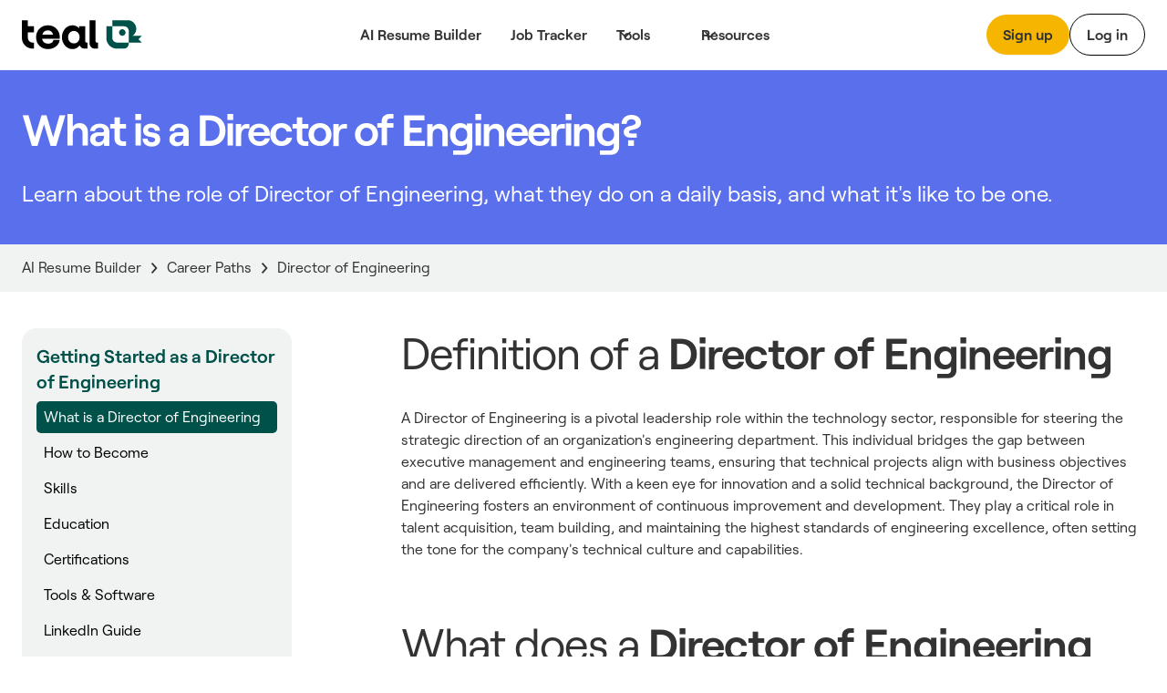

--- FILE ---
content_type: text/html
request_url: https://www.tealhq.com/career-paths/director-of-engineering
body_size: 22024
content:
<!DOCTYPE html><!-- Last Published: Mon Jan 19 2026 22:17:14 GMT+0000 (Coordinated Universal Time) --><html data-wf-domain="www.tealhq.com" data-wf-page="6568aaecf4a63f3146da50d4" data-wf-site="62775a91cc3db44c787149de" lang="en" data-wf-collection="6568aaecf4a63f3146da50c0" data-wf-item-slug="director-of-engineering"><head><meta charset="utf-8"/><title>What is a Director of Engineering? Explore the Director of Engineering Career Path in 2025</title><meta content="Learn what Director of Engineerings do on a day to day basis, how Director of Engineering responsibilities change at different career levels, what it&#x27;s like to be a Director of Engineering in 2025, and more details about this career." name="description"/><meta content="What is a Director of Engineering? Explore the Director of Engineering Career Path in 2025" property="og:title"/><meta content="Learn what Director of Engineerings do on a day to day basis, how Director of Engineering responsibilities change at different career levels, what it&#x27;s like to be a Director of Engineering in 2025, and more details about this career." property="og:description"/><meta content="What is a Director of Engineering? Explore the Director of Engineering Career Path in 2025" property="twitter:title"/><meta content="Learn what Director of Engineerings do on a day to day basis, how Director of Engineering responsibilities change at different career levels, what it&#x27;s like to be a Director of Engineering in 2025, and more details about this career." property="twitter:description"/><meta property="og:type" content="website"/><meta content="summary_large_image" name="twitter:card"/><meta content="width=device-width, initial-scale=1" name="viewport"/><link href="https://cdn.prod.website-files.com/62775a91cc3db44c787149de/css/thq-2bc57a.shared.14d4a30db.min.css" rel="stylesheet" type="text/css" integrity="sha384-FNSjDbPV+oOK7HKkSVi2qImb6pAsjRbuCaN0qHtqlsqdOKiKGgwEZ6imqGJbgx8C" crossorigin="anonymous"/><script type="text/javascript">!function(o,c){var n=c.documentElement,t=" w-mod-";n.className+=t+"js",("ontouchstart"in o||o.DocumentTouch&&c instanceof DocumentTouch)&&(n.className+=t+"touch")}(window,document);</script><link href="https://cdn.prod.website-files.com/62775a91cc3db44c787149de/62974e314b5eb9517ab13691_favicon.png" rel="shortcut icon" type="image/x-icon"/><link href="https://cdn.prod.website-files.com/62775a91cc3db44c787149de/64b5bdf99a666bb0da0b1908_teal_webclip.png" rel="apple-touch-icon"/><!-- WEBFLOW CUSTOM HEAD CODE START -->

<!-- Existing Google Tag Manager loader script (DO NOT DELETE) -->
<script>(function(w,d,s,l,i){w[l]=w[l]||[];w[l].push({'gtm.start':
    new Date().getTime(),event:'gtm.js'});var f=d.getElementsByTagName(s)[0],
    j=d.createElement(s),dl=l!='dataLayer'?'&l='+l:'';j.async=true;j.src=
    'https://www.googletagmanager.com/gtm.js?id='+i+dl;f.parentNode.insertBefore(j,f);
    })(window,document,'script','dataLayer','GTM-MKVKQS9');</script>
    <!-- End Google Tag Manager -->
    
    <!-- [Keep all your existing CSS styles - no changes needed] -->
    <style>
     .cms-button a:hover {
        background: transparent !important;
        color: #000 !important;
    }
    /* ... rest of your CSS ... */
    </style>
    
    <!-- Amplitude Browser SDK 2.0 with Proper Configuration -->
    <script src="https://cdn.amplitude.com/script/ad3ec3c5c3953686fe374308e2e68fe7.js"></script>
    <script>
    window.amplitude.init('ad3ec3c5c3953686fe374308e2e68fe7', {
      // Explicit autocapture configuration
      autocapture: {
        attribution: true,        // UTM tracking
        pageViews: true,          // Page view events
        sessions: true,           // Session tracking
        formInteractions: true,   // Form tracking
        fileDownloads: true,      // Download tracking
        elementInteractions: true // Disable element click tracking (you have custom)
      },
      
      // Enable remote configuration for Session Replay control
      sessionReplaySampleRate: 0,
      fetchRemoteConfig: true,
    });
    </script>
    
    <!-- Amplitude Web Experimentation (if needed) -->
    <script type="text/javascript" src="https://cdn.amplitude.com/script/ad3ec3c5c3953686fe374308e2e68fe7.experiment.js"></script>
    
    <!-- PREVIOUS PAGE TRACKING -->
    <script>
    (function() {
        var pageHistory = sessionStorage.getItem('page_history') || '';
        var currentPage = window.location.pathname;
        
        var pages = pageHistory.split('|').filter(function(p) { return p; });
        var previousPage = pages.length > 0 ? pages[pages.length - 1] : 'direct';
        
        window.previousPage = previousPage;
        
        var pageArray = pageHistory.split('|').filter(function(p) { return p; });
        pageArray.push(currentPage);
        if (pageArray.length > 5) pageArray = pageArray.slice(-5);
        sessionStorage.setItem('page_history', pageArray.join('|'));
    })();
    </script>
    
    <!-- Browser Type Identification -->
    <script src="https://cdnjs.cloudflare.com/ajax/libs/UAParser.js/1.0.37/ua-parser.min.js"></script>
    <script>
    document.addEventListener("DOMContentLoaded", function () {
        // Initialize UAParser
        var parser = new UAParser();
        var r = parser.getResult();
    
        // Get the user system details
        window.system = {
            browser: r.browser.name || "Unknown",
            browserVersion: r.browser.version || "Unknown",
            os: r.os.name || "Unknown",
            osVersion: r.os.version || "Unknown",
            deviceVendor: r.device.vendor || "Unknown",
            deviceType: r.device.type || "Unknown",
            deviceModel: r.device.model || "Unknown",
        };
    
        // Send to Amplitude as user properties
        var identify = new amplitude.Identify()
            .set('device_type', window.system.deviceType)
            .set('device_vendor', window.system.deviceVendor)
            .set('device_model', window.system.deviceModel)
            .set('browser', window.system.browser)
            .set('browser_version', window.system.browserVersion)
            .set('os', window.system.os)
            .set('os_version', window.system.osVersion)
            .setOnce('first_landing', window.location.pathname); // Consolidated here
        
        amplitude.identify(identify);
        
        // Track page:shown with all properties
        var eventProperties = {
            'page': "website" + window.location.pathname,
            'Full Url': window.location.href,
            'previous_page': window.previousPage || 'direct',
            system: {
                browserSize: {
                    width: window.innerWidth,
                    height: window.innerHeight,
                },
                screenSize: {
                    width: window.screen.width,
                    height: window.screen.height,
                },
            },
        };
        amplitude.track('page:shown', eventProperties);
    });
    </script>
    
    <!-- Conceptual Analytics v1 -->
    <script>
    (function(w,d,s,o,f){w['ConceptualAnalytics']=o;w[o]=w[o]||function(){
    (w[o].q=w[o].q||[]).push(arguments)};w[o].l=1*new Date();
    var js=d.createElement(s),fjs=d.getElementsByTagName(s)[0];
    js.async=1;js.src=f;fjs.parentNode.insertBefore(js,fjs);
    }(window,document,'script','ca','https://o3wtzy.tealhq.com/analytics/loader-v1.js?key=64b6c1a3a9919c8c5cb579c091611b3ef0282e974cdd278e5ed7fd9fa3f721d8'));
    </script>
    
    <!-- WEBFLOW CUSTOM HEAD CODE END --><link rel="canonical" href="https://www.tealhq.com/career-paths/director-of-engineering">
</head><body><div data-w-id="a13ce6ee-ae2f-565a-431b-7fc261fc276d" data-animation="default" data-collapse="medium" data-duration="400" data-easing="ease" data-easing2="ease" role="banner" class="megamenu-navbar_component w-nav"><div class="w-embed"><style>
.balance, [balance] {text-wrap:balance;}
[pretty] {text-wrap:pretty;}
</style></div><div role="banner" class="navbar-megamenu_container"><a href="/" class="teal-navbar_logo-link w-nav-brand"><div class="uui-logo_component"><img src="https://cdn.prod.website-files.com/62775a91cc3db44c787149de/62775d8abf9f57629c567a0a_Group%201148.svg" loading="lazy" alt="Teal" class="uui-logo_logotype"/></div></a><nav role="navigation" class="n-navbar-megamenu_menu w-nav-menu"><div class="uui-navbar_menu-right"><div class="navbar-megamenu_button-wrapper"><a href="https://app.tealhq.com/sign-in" class="button-secondary-gray show-tablet w-inline-block"><div>Log in</div></a><a href="https://app.tealhq.com/sign-up" class="navbar-megamenu-button hide-on-mobile w-inline-block"><div>Sign up</div></a><a href="https://app.tealhq.com/sign-in" class="navbar-button-secondary hide-tablet w-inline-block"><div>Log in</div></a></div></div><div role="navigation" class="navbar-megamenu_menu-left"><a href="/tools/resume-builder" class="navbar-link-megamenu w-nav-link">AI Resume Builder</a><a href="/tools/job-tracker" class="navbar-link-megamenu w-nav-link">Job Tracker</a><div data-hover="true" data-delay="300" data-w-id="a13ce6ee-ae2f-565a-431b-7fc261fc2778" class="navbar-megamenu_menu-dropdown w-dropdown"><div role="button" class="navbar-megamenu_dropdown-toggle w-dropdown-toggle"><div aria-haspopup="true" class="uui-dropdown-icon w-embed"><svg width="20" height="20" viewBox="0 0 20 20" fill="none" xmlns="http://www.w3.org/2000/svg">
<path d="M5 7.5L10 12.5L15 7.5" stroke="currentColor" stroke-width="1.67" stroke-linecap="round" stroke-linejoin="round"/>
</svg></div><a role="button" href="#" class="navbar-dropdown-link">Tools</a></div><nav class="uui-navbar_dropdown-list w-dropdown-list"><div class="navbar-megamenu_container"><div class="uui-navbar_dropdown-content"><div class="navbar-megamenu_dropdown-content-left"><div class="navbar-megamenu_dropdown-link-list-more"><a href="/tools" class="navbar-megamenu_dropdown-link w-inline-block"><div class="navbar-megamenu_icon-wrapper"><div class="icon-featured-large"><svg xmlns="http://www.w3.org/2000/svg" width="100%" viewBox="0 0 44 42" fill="none" class="uui-icon-1x1-xsmall"><path fill-rule="evenodd" clip-rule="evenodd" d="M8 16.6242C8 13.3023 10.6929 10.6094 14.0148 10.6094H23.2375C26.5594 10.6094 29.2523 13.3023 29.2523 16.6242V29.9851C29.2523 33.3069 26.5594 35.9999 23.2375 35.9999H14.0148C10.6929 35.9999 8 33.307 8 29.9851V16.6242ZM14.0148 14.6192C12.9075 14.6192 12.0099 15.5169 12.0099 16.6242V29.9851C12.0099 31.0924 12.9075 31.99 14.0148 31.99H23.2375C24.3448 31.99 25.2424 31.0924 25.2424 29.9851V16.6242C25.2424 15.5169 24.3448 14.6192 23.2375 14.6192H14.0148Z" fill="#B58D47"></path><path fill-rule="evenodd" clip-rule="evenodd" d="M18.1884 9.13494H24.2294C25.9746 9.13494 27.5521 9.85304 28.6826 11.0099H31.2572C32.3645 11.0099 33.2622 11.9075 33.2622 13.0148V25.4454C33.2622 26.5527 32.3645 27.4503 31.2572 27.4503H30.4553V31.2492C30.4553 31.3198 30.4541 31.3901 30.4517 31.4602H31.2572C34.5791 31.4602 37.272 28.7673 37.272 25.4454V13.0148C37.272 9.69292 34.5791 7 31.2572 7H22.7848C20.9414 7 19.2918 7.8292 18.1884 9.13494Z" fill="#B58D47"></path><path fill-rule="evenodd" clip-rule="evenodd" d="M23.454 20.0809H13.7982V16.873H23.454V20.0809Z" fill="#B58D47"></path><path fill-rule="evenodd" clip-rule="evenodd" d="M23.454 24.9081H13.7982V21.7002H23.454V24.9081Z" fill="#B58D47"></path><path fill-rule="evenodd" clip-rule="evenodd" d="M23.454 29.7372H13.7982V26.5293H23.454V29.7372Z" fill="#B58D47"></path></svg></div></div><div class="navbar-megamenu_item-right"><div class="navbar-megamenu_item-heading">All Tools</div><div class="navbar-text-size-small">Powerful tools to move your career forward, from resume and cover letter builders to job tracking, interview practice, and salary negotiation.</div></div></a><a href="/tool/resume-job-description-match" class="navbar-megamenu_dropdown-link w-inline-block"><div class="navbar-megamenu_icon-wrapper"><div class="icon-featured-large"><div class="uui-icon-1x1-xsmall is-versmall w-embed"><svg width="60" height="72" viewBox="0 0 60 72" fill="none" xmlns="http://www.w3.org/2000/svg">
<path fill-rule="evenodd" clip-rule="evenodd" d="M60 71.5H0V63.5H60V71.5Z" fill="#2427AB"/>
<path fill-rule="evenodd" clip-rule="evenodd" d="M53.6025 10.2887L47.3118 3.99797L47.2781 3.96417C47.1358 3.82107 46.7557 3.43878 46.3587 3.10175C45.8529 2.67233 44.8245 1.87257 43.3069 1.37911C41.5004 0.791662 39.5542 0.790933 37.7472 1.37702C36.2293 1.86935 35.2002 2.66834 34.6941 3.09738C34.2969 3.43409 33.9165 3.81607 33.7741 3.95908L33.7741 3.95911L33.7404 3.99289L3.11072 34.5767L3.09823 34.5891C3.03854 34.6485 2.84141 34.8445 2.65515 35.0483C2.40281 35.3244 2.00943 35.7841 1.62255 36.4147C1.1282 37.2205 0.763879 38.0991 0.542991 39.0182C0.370124 39.7376 0.322774 40.3407 0.305673 40.7144C0.293056 40.9901 0.293643 41.268 0.293821 41.3523L0.293822 41.3523L0.293849 41.37L0.293857 47.6939L0.293756 47.7417L0.293756 47.7417C0.293177 47.9437 0.291634 48.483 0.334051 49.0021C0.388097 49.6636 0.549895 50.9571 1.2748 52.3798C2.13766 54.0733 3.51449 55.4501 5.20794 56.3129C6.63064 57.0378 7.92412 57.1997 8.5856 57.2537C9.10475 57.2961 9.64399 57.2946 9.84601 57.294H9.84607L9.89385 57.2939H16.9253L16.9431 57.2939H16.9433C17.029 57.2941 17.3108 57.2947 17.5902 57.2817C17.9689 57.2642 18.5811 57.2155 19.3106 57.0376C20.2423 56.8104 21.1316 56.4357 21.945 55.9278C22.5819 55.53 23.0444 55.126 23.3215 54.8673C23.5261 54.6762 23.7227 54.474 23.7822 54.4128L23.7947 54.4L53.6836 23.7829L53.7166 23.7493L53.7166 23.7493C53.8565 23.6069 54.2316 23.2248 54.562 22.8264C54.9837 22.3177 55.7642 21.2891 56.2403 19.7808C56.8079 17.9824 56.7963 16.0512 56.2071 14.2598C55.7129 12.7573 54.9201 11.7382 54.4922 11.2346C54.1572 10.8402 53.7775 10.4627 53.6359 10.322L53.6358 10.3219L53.6025 10.2887ZM39.393 9.65398C39.7891 9.25853 39.9871 9.0608 40.2153 8.98677C40.4161 8.92165 40.6324 8.92173 40.8331 8.987C41.0613 9.0612 41.2592 9.25908 41.6549 9.65483L47.9456 15.9455C48.3373 16.3373 48.5332 16.5331 48.6076 16.7594C48.6731 16.9584 48.6744 17.173 48.6113 17.3728C48.5396 17.5999 48.3461 17.7981 47.9591 18.1946L45.683 20.5261L37.1003 11.9433L39.393 9.65398ZM31.4392 17.5959L8.76333 40.2378C8.59007 40.4108 8.50344 40.4973 8.44148 40.5983C8.38655 40.6878 8.34607 40.7854 8.32153 40.8875C8.29385 41.0027 8.29385 41.1252 8.29385 41.37L8.29385 47.6939C8.29385 48.2539 8.29386 48.534 8.40285 48.7479C8.49872 48.936 8.6517 49.089 8.83986 49.1849C9.05378 49.2939 9.3338 49.2939 9.89385 49.2939H16.9253C17.1739 49.2939 17.2982 49.2939 17.415 49.2654C17.5185 49.2402 17.6173 49.1985 17.7077 49.1421C17.8097 49.0784 17.8965 48.9895 18.0702 48.8116L40.0943 26.251L31.4392 17.5959Z" fill="#2427AB"/>
</svg></div></div></div><div class="navbar-megamenu_item-right"><div class="navbar-megamenu_item-heading">Resume Job Description Match</div><div class="navbar-text-size-small">Quickly match and compare your existing resume to the job description of any role for a personalized Match Score.</div></div></a><a href="https://www.tealhq.com/tool/resume-bullet-point-generator" class="navbar-megamenu_dropdown-link w-inline-block"><div class="navbar-megamenu_icon-wrapper"><div class="icon-featured-large"><svg xmlns="http://www.w3.org/2000/svg" width="100%" viewBox="0 0 16 18" fill="none" class="uui-icon-1x1-xsmall is-versmall"><path fill-rule="evenodd" clip-rule="evenodd" d="M4.89534 0V0.979067H3.6715C1.64379 0.979067 0 2.62285 0 4.65057V13.9517C0 15.9794 1.64379 17.6232 3.6715 17.6232H11.9936C14.0213 17.6232 15.6651 15.9794 15.6651 13.9517V4.65057C15.6651 2.62285 14.0213 0.979067 11.9936 0.979067H10.7697V0H4.89534ZM3.6715 3.42673C2.9956 3.42673 2.44767 3.97466 2.44767 4.65057V13.9517C2.44767 14.6276 2.9956 15.1755 3.6715 15.1755H11.9936C12.6695 15.1755 13.2174 14.6276 13.2174 13.9517V4.65057C13.2174 3.97466 12.6695 3.42673 11.9936 3.42673H10.7697V4.4058H4.89534V3.42673H3.6715ZM9.05637 2.9372H6.6087V1.4686H9.05637V2.9372ZM5.8744 5.8744V7.83254H3.91627V5.8744H5.8744ZM11.7488 7.83254H6.85347V5.8744L11.7488 5.8744V7.83254ZM6.85347 10.7697H11.7488V8.8116H6.85347V10.7697ZM6.85347 13.7069L11.7488 13.7069V11.7488H6.85347V13.7069ZM5.8744 8.8116V10.7697H3.91627V8.8116H5.8744ZM5.8744 11.7488V13.7069H3.91627V11.7488H5.8744Z" fill="#E84E30"></path></svg></div></div><div class="navbar-megamenu_item-right"><div class="navbar-megamenu_item-heading">Resume Bullet Point Generator</div><div class="navbar-text-size-small">Generate metric-focused resume bullet points that highlight your biggest career achievements.</div></div></a></div><div class="navbar-megamenu_dropdown-link-list-more"><a href="https://www.tealhq.com/tool/resume-keyword-scanner" class="navbar-megamenu_dropdown-link w-inline-block"><div class="navbar-megamenu_icon-wrapper"><div class="icon-featured-large"><svg xmlns="http://www.w3.org/2000/svg" width="100%" viewBox="0 0 44 42" fill="none" class="uui-icon-1x1-xsmall"><rect x="16" y="11" width="21" height="4" rx="2" fill="#005149"></rect><rect x="7" y="11" width="5" height="4" rx="1" fill="#005149"></rect><rect x="16" y="19" width="21" height="4" rx="2" fill="#005149"></rect><rect x="7" y="19" width="5" height="4" rx="1" fill="#005149"></rect><rect x="16" y="27" width="21" height="4" rx="2" fill="#005149"></rect><rect x="7" y="27" width="5" height="4" rx="1" fill="#005149"></rect></svg></div></div><div class="navbar-megamenu_item-right"><div class="navbar-megamenu_item-heading">Resume Keyword Scanner</div><div class="navbar-text-size-small">Analyze and refine your resume keyword usage to align with the details of the job you&#x27;re applying for.</div></div></a><a href="https://www.tealhq.com/tool/resume-checker" class="navbar-megamenu_dropdown-link w-inline-block"><div class="navbar-megamenu_icon-wrapper"><div class="icon-featured-large"><div class="uui-icon-1x1-xsmall w-embed"><svg width="48" height="48" viewBox="0 0 48 48" fill="none" xmlns="http://www.w3.org/2000/svg">
<path fill-rule="evenodd" clip-rule="evenodd" d="M39.5 39V25H30.5V17H21.5V9H8.5V39H39.5ZM17.5 13H12.5V35H17.5V13ZM30.5 29V35H35.5V29H30.5ZM26.5 21H21.5V35H26.5V21Z" fill="#791E3F"/>
</svg></div></div></div><div class="navbar-megamenu_item-right"><div class="navbar-megamenu_item-heading">Resume Checker</div><div class="navbar-text-size-small">Quickly check your current resume score to see how it stacks up to the job you&#x27;re applying to.</div></div></a><a href="https://www.tealhq.com/tool/resume-summary-generator" class="navbar-megamenu_dropdown-link w-inline-block"><div class="navbar-megamenu_icon-wrapper"><div class="icon-featured-large"><div class="uui-icon-1x1-xsmall is-small w-embed"><svg width="72" height="73" viewBox="0 0 72 73" fill="none" xmlns="http://www.w3.org/2000/svg">
<path fill-rule="evenodd" clip-rule="evenodd" d="M61 0.5C63.2091 0.5 65 2.29086 65 4.5V7.5H68C70.2091 7.5 72 9.29086 72 11.5C72 13.7091 70.2091 15.5 68 15.5H65V18.5C65 20.7091 63.2091 22.5 61 22.5C58.7909 22.5 57 20.7091 57 18.5V15.5H54C51.7909 15.5 50 13.7091 50 11.5C50 9.29086 51.7909 7.5 54 7.5H57V4.5C57 2.29086 58.7909 0.5 61 0.5ZM11.402 56.0147C9.83992 57.5768 9.83991 60.1095 11.402 61.6716C12.9641 63.2337 15.4968 63.2337 17.0589 61.6716L36.2868 42.4436L30.6299 36.7868L11.402 56.0147ZM45.7868 32.9436L41.9436 36.7868L36.2868 31.1299L40.1299 27.2868C41.692 25.7247 44.2247 25.7247 45.7868 27.2868C47.3489 28.8489 47.3489 31.3815 45.7868 32.9436ZM52.8579 40.0147L24.1299 68.7426C18.6626 74.21 9.79828 74.21 4.33094 68.7426C-1.1364 63.2753 -1.1364 54.411 4.33094 48.9437L33.0589 20.2157C38.5262 14.7484 47.3905 14.7484 52.8579 20.2157C58.3252 25.6831 58.3252 34.5474 52.8579 40.0147ZM65 41.5C65 39.2909 63.2091 37.5 61 37.5C58.7909 37.5 57 39.2909 57 41.5V44.5H54C51.7909 44.5 50 46.2909 50 48.5C50 50.7091 51.7909 52.5 54 52.5H57V55.5C57 57.7091 58.7909 59.5 61 59.5C63.2091 59.5 65 57.7091 65 55.5V52.5H68C70.2091 52.5 72 50.7091 72 48.5C72 46.2909 70.2091 44.5 68 44.5H65V41.5ZM30 10.5C32.7614 10.5 35 8.26142 35 5.5C35 2.73858 32.7614 0.5 30 0.5C27.2386 0.5 25 2.73858 25 5.5C25 8.26142 27.2386 10.5 30 10.5Z" fill="#005149"/>
</svg></div></div></div><div class="navbar-megamenu_item-right"><div class="navbar-megamenu_item-heading">Resume Summary Generator</div><div class="navbar-text-size-small">Take your current resume to the next level and generate a tailored, attention-grabbing summary that makes an impact.</div></div></a></div></div></div></div></nav></div><div data-hover="true" data-delay="300" data-w-id="a13ce6ee-ae2f-565a-431b-7fc261fc27cb" class="navbar-megamenu_menu-dropdown w-dropdown"><div role="button" class="navbar-megamenu_dropdown-toggle w-dropdown-toggle"><div class="uui-dropdown-icon w-embed"><svg width="20" height="20" viewBox="0 0 20 20" fill="none" xmlns="http://www.w3.org/2000/svg">
<path d="M5 7.5L10 12.5L15 7.5" stroke="currentColor" stroke-width="1.67" stroke-linecap="round" stroke-linejoin="round"/>
</svg></div><div>Resources</div></div><nav class="uui-navbar_dropdown-list w-dropdown-list"><div class="navbar-megamenu_container"><div class="uui-navbar_dropdown-content"><div class="navbar-megamenu_heading career-resources">Career Resources</div><div class="navbar-megamenu_dropdown-content-more"><div class="navbar-megamenu_dropdown-link-list-more"><a id="w-node-a13ce6ee-ae2f-565a-431b-7fc261fc27d7-61fc276d" href="/career-hub" class="navbar-megamenu_dropdown-link w-inline-block"><div class="navbar-megamenu_icon-wrapper"><div class="icon-featured-small"><div class="uui-icon-1x1-xsmall w-embed"><svg width="32" height="32" viewBox="0 0 32 32" fill="none" xmlns="http://www.w3.org/2000/svg">
<path d="M9 14.6666V23C9 24.8409 10.4924 26.3333 12.3333 26.3333H19.6667C21.5076 26.3333 23 24.8409 23 23V14.6666" stroke="black" stroke-width="3.33333"/>
<path d="M27.6667 22.6667L27.6667 12" stroke="black" stroke-width="3.33333"/>
<path d="M5.25464 10.5093C4.69 10.7916 4.33333 11.3687 4.33333 12C4.33333 12.6313 4.69 13.2084 5.25464 13.4907L15.2546 18.4907C15.7239 18.7253 16.2761 18.7253 16.7454 18.4907L26.7454 13.4907C27.31 13.2084 27.6667 12.6313 27.6667 12C27.6667 11.3687 27.31 10.7916 26.7454 10.5093L16.7454 5.50929C16.2761 5.27468 15.7239 5.27468 15.2546 5.50929L5.25464 10.5093Z" stroke="black" stroke-width="3.33333" stroke-linejoin="round"/>
</svg></div></div></div><div class="navbar-megamenu_item-right"><div class="navbar-megamenu_item-heading">Career Hub</div><div class="navbar-text-size-small">Visit the blog to see job search strategies, resume tips, cover letter tactics, and more insights.</div></div></a><a href="https://www.tealhq.com/job-search" class="navbar-megamenu_dropdown-link w-inline-block"><div class="navbar-megamenu_icon-wrapper"><div class="icon-featured-small"><div class="uui-icon-1x1-xsmall w-embed"><svg width="32" height="32" viewBox="0 0 32 32" fill="none" xmlns="http://www.w3.org/2000/svg">
<path d="M8 28V21.3333C8 19.4924 9.49238 18 11.3333 18H20.6667C22.5076 18 24 19.4924 24 21.3333V28" stroke="black" stroke-width="3.33333"/>
<rect x="10.6667" y="5.66669" width="10.6667" height="10.6667" rx="3.33333" stroke="black" stroke-width="3.33333"/>
</svg></div></div></div><div class="navbar-megamenu_item-right"><div class="navbar-megamenu_item-heading">Tech Job Board</div><div class="navbar-text-size-small">Millions of jobs, daily updates, and curated job seeker insights to help you find the right role.</div></div></a><a href="/cover-letter-templates" class="navbar-megamenu_dropdown-link w-inline-block"><div class="navbar-megamenu_icon-wrapper"><div class="icon-featured-small"><div class="uui-icon-1x1-xsmall w-embed"><svg width="32" height="32" viewBox="0 0 32 32" fill="none" xmlns="http://www.w3.org/2000/svg">
<path d="M5.66667 11.6666C5.66667 9.82564 7.15906 8.33325 9.00001 8.33325H23C24.841 8.33325 26.3333 9.82564 26.3333 11.6666V17.6666C26.3333 19.5075 24.841 20.9999 23 20.9999H12.0635L8.94742 23.5979C7.64485 24.684 5.66667 23.7577 5.66667 22.0618V11.6666Z" stroke="black" stroke-width="3.33333"/>
<rect x="14" y="12.6667" width="4" height="4" rx="2" fill="black"/>
<rect x="9" y="12.6667" width="4" height="4" rx="2" fill="black"/>
<rect x="19" y="12.6667" width="4" height="4" rx="2" fill="black"/>
</svg></div></div></div><div class="navbar-megamenu_item-right"><div class="navbar-megamenu_item-heading">Cover Letter Templates</div><div class="navbar-text-size-small">Choose from over 100 professionally designed cover letter templates for your next application.</div></div></a><a href="/resume" class="navbar-megamenu_dropdown-link w-inline-block"><div class="navbar-megamenu_icon-wrapper"><div class="icon-featured-small"><div class="uui-icon-1x1-xsmall w-embed"><svg width="32" height="32" viewBox="0 0 32 32" fill="none" xmlns="http://www.w3.org/2000/svg">
<path d="M16 5C11.7658 5 8.33333 8.60177 8.33333 13.0448C8.33333 16.2176 10.0838 17.6282 12.6267 20.271V25C12.6267 26.1046 13.5221 27 14.6267 27H17.3733C18.4779 27 19.3733 26.1046 19.3733 25V20.271C21.9162 17.6282 23.6667 16.2176 23.6667 13.0448C23.6667 8.60177 20.2342 5 16 5Z" stroke="black" stroke-width="3.33333"/>
<path d="M12.6267 20.6667H19.0667" stroke="black" stroke-width="2.66667"/>
</svg></div></div></div><div class="navbar-megamenu_item-right"><div class="navbar-megamenu_item-heading">Resume Hub</div><div class="navbar-text-size-small">The complete resume guide to get you hired</div></div></a></div><div class="navbar-megamenu_dropdown-link-list-more"><a href="/resume-examples" class="navbar-megamenu_dropdown-link w-inline-block"><div class="navbar-megamenu_icon-wrapper"><div class="icon-featured-small"><div class="uui-icon-1x1-xsmall w-embed"><svg width="32" height="32" viewBox="0 0 32 32" fill="none" xmlns="http://www.w3.org/2000/svg">
<path fill-rule="evenodd" clip-rule="evenodd" d="M23.775 7.5C23.775 6.94772 23.3273 6.5 22.775 6.5H9.725C9.17272 6.5 8.725 6.94772 8.725 7.5L8.725 12.5C8.725 13.0523 9.17272 13.5 9.725 13.5H22.775C23.3273 13.5 23.775 13.0523 23.775 12.5V7.5ZM8.725 3.5C6.94388 3.5 5.5 4.84315 5.5 6.5V13.5C5.5 15.1569 6.94388 16.5 8.725 16.5H23.775C25.5561 16.5 27 15.1569 27 13.5V6.5C27 4.84315 25.5561 3.5 23.775 3.5H8.725Z" fill="black"/>
<path fill-rule="evenodd" clip-rule="evenodd" d="M12.5 21.7273C12.5 21.175 12.0523 20.7273 11.5 20.7273H9.5C8.94772 20.7273 8.5 21.175 8.5 21.7273V24.2727C8.5 24.825 8.94772 25.2727 9.5 25.2727H11.5C12.0523 25.2727 12.5 24.825 12.5 24.2727V21.7273ZM8.5 18C6.84315 18 5.5 19.221 5.5 20.7273V25.2727C5.5 26.779 6.84315 28 8.5 28H12.5C14.1569 28 15.5 26.779 15.5 25.2727V20.7273C15.5 19.221 14.1569 18 12.5 18H8.5Z" fill="black"/>
<path fill-rule="evenodd" clip-rule="evenodd" d="M24 21.7273C24 21.175 23.5523 20.7273 23 20.7273H21C20.4477 20.7273 20 21.175 20 21.7273V24.2727C20 24.825 20.4477 25.2727 21 25.2727H23C23.5523 25.2727 24 24.825 24 24.2727V21.7273ZM20 18C18.3431 18 17 19.221 17 20.7273V25.2727C17 26.779 18.3431 28 20 28H24C25.6569 28 27 26.779 27 25.2727V20.7273C27 19.221 25.6569 18 24 18H20Z" fill="black"/>
</svg></div></div></div><div class="navbar-megamenu_item-right"><div class="navbar-megamenu_item-heading">Resume Examples</div><div class="navbar-text-size-small">2,000+ resume examples and  job-specific templates to help your 2025 job search.</div></div></a><a href="/resume-templates" class="navbar-megamenu_dropdown-link w-inline-block"><div class="navbar-megamenu_icon-wrapper"><div class="icon-featured-small"><div class="uui-icon-1x1-xsmall w-embed"><svg width="32" height="32" viewBox="0 0 32 32" fill="none" xmlns="http://www.w3.org/2000/svg">
<path d="M11.3333 13H20.6667V9.66667H11.3333V13Z" fill="#000000"/>
<path d="M20.6667 17.6667H11.3333V14.3333H20.6667V17.6667Z" fill="#000000"/>
<path d="M11.3333 22.3333H20.6667V19H11.3333V22.3333Z" fill="#000000"/>
<path fill-rule="evenodd" clip-rule="evenodd" d="M11 4C8.23858 4 6 6.23858 6 9V23C6 25.7614 8.23858 28 11 28H21C23.7614 28 26 25.7614 26 23V9C26 6.23858 23.7614 4 21 4H11ZM9.33333 9C9.33333 8.07953 10.0795 7.33333 11 7.33333H21C21.9205 7.33333 22.6667 8.07953 22.6667 9V23C22.6667 23.9205 21.9205 24.6667 21 24.6667H11C10.0795 24.6667 9.33333 23.9205 9.33333 23V9Z" fill="#000000"/>
</svg></div></div></div><div class="navbar-megamenu_item-right"><div class="navbar_item-title-wrapper"><div class="navbar-megamenu_item-heading">Resume Templates</div></div><div class="navbar-text-size-small">Hit the ground running with an official Teal resume template designed with best practices. </div></div></a><a href="/resume-synonyms" class="navbar-megamenu_dropdown-link w-inline-block"><div class="navbar-megamenu_icon-wrapper"><div class="icon-featured-small"><div class="uui-icon-1x1-xsmall w-embed"><svg width="32" height="32" viewBox="0 0 32 32" fill="none" xmlns="http://www.w3.org/2000/svg">
<path fill-rule="evenodd" clip-rule="evenodd" d="M11 4C8.23858 4 6 6.23858 6 9V23C6 25.7614 8.23858 28 11 28H21C23.7614 28 26 25.7614 26 23V9C26 6.23858 23.7614 4 21 4H11ZM9.33333 9C9.33333 8.07953 10.0795 7.33333 11 7.33333H21C21.9205 7.33333 22.6667 8.07953 22.6667 9V23C22.6667 23.9205 21.9205 24.6667 21 24.6667H11C10.0795 24.6667 9.33333 23.9205 9.33333 23V9Z" fill="black"/>
<path d="M14.4 13.2C14.4 12.36 14.96 11.8 15.8 11.8C16.64 11.8 17.2 12.36 17.2 13.2C17.2 14.04 16.64 14.6 15.8 14.6H14.4V18.8H17.2V17.12C18.88 16.56 20 15.02 20 13.2C20 10.82 18.18 9 15.8 9C13.42 9 11.6 10.82 11.6 13.2H14.4Z" fill="black"/>
<path d="M14.4 20.2H17.2V23H14.4V20.2Z" fill="black"/>
</svg></div></div></div><div class="navbar-megamenu_item-right"><div class="navbar-megamenu_item-heading">Resume Synonyms</div><div class="navbar-text-size-small">Use our library of 900+ synonyms to find the perfect words for your next resume.</div></div></a></div><div class="navbar-megamenu_dropdown-link-list-more"><a href="/cover-letter-examples" class="navbar-megamenu_dropdown-link w-inline-block"><div class="navbar-megamenu_icon-wrapper"><div class="icon-featured-small"><div class="uui-icon-1x1-xsmall w-embed"><svg width="32" height="32" viewBox="0 0 32 32" fill="none" xmlns="http://www.w3.org/2000/svg">
<path d="M8.66663 3.77783C6.58885 3.77783 4.99995 5.36672 4.99995 7.4445V24.5556C4.99995 26.6334 6.58885 28.2223 8.66663 28.2223H25.254C26.2183 28.2223 27 27.4406 27 26.4763V5.52387C27 4.55956 26.2183 3.77783 25.254 3.77783H8.66663ZM7.4444 24.5556V7.4445C7.4444 6.71117 7.93329 6.22228 8.66663 6.22228H9.88885V25.7779H8.66663C7.93329 25.7779 7.4444 25.289 7.4444 24.5556ZM24.5555 24.9049C24.5555 25.387 24.1647 25.7779 23.6825 25.7779H12.3333V6.22228H23.6825C24.1647 6.22228 24.5555 6.61314 24.5555 7.0953V24.9049Z" fill="black" stroke="black" stroke-width="0.2"/>
<path d="M17.2222 13.5556C17.2222 12.8223 17.7111 12.3334 18.4444 12.3334C19.1778 12.3334 19.6667 12.8223 19.6667 13.5556C19.6667 14.2889 19.1778 14.7778 18.4444 14.7778H17.2222V18.4445H19.6667V16.9778C21.1333 16.4889 22.1111 15.1445 22.1111 13.5556C22.1111 11.4778 20.5222 9.88892 18.4444 9.88892C16.3667 9.88892 14.7778 11.4778 14.7778 13.5556H17.2222Z" fill="black"/>
<path d="M17.2222 19.6667H19.6667V22.1112H17.2222V19.6667Z" fill="black"/>
</svg></div></div></div><div class="navbar-megamenu_item-right"><div class="navbar_item-title-wrapper"><div class="navbar-megamenu_item-heading">Cover Letter Examples</div></div><div class="navbar-text-size-small">1,500+ cover letter examples to help you craft a meaningful narrative in your next application.</div></div></a><a href="/cv-examples" class="navbar-megamenu_dropdown-link w-inline-block"><div class="navbar-megamenu_icon-wrapper"><div class="icon-featured-small"><div class="uui-icon-1x1-xsmall w-embed"><svg width="32" height="32" viewBox="0 0 32 32" fill="none" xmlns="http://www.w3.org/2000/svg">
<path d="M11.3333 13H20.6667V9.66667H11.3333V13Z" fill="#000000"/>
<path d="M20.6667 17.6667H11.3333V14.3333H20.6667V17.6667Z" fill="#000000"/>
<path d="M11.3333 22.3333H20.6667V19H11.3333V22.3333Z" fill="#000000"/>
<path fill-rule="evenodd" clip-rule="evenodd" d="M11 4C8.23858 4 6 6.23858 6 9V23C6 25.7614 8.23858 28 11 28H21C23.7614 28 26 25.7614 26 23V9C26 6.23858 23.7614 4 21 4H11ZM9.33333 9C9.33333 8.07953 10.0795 7.33333 11 7.33333H21C21.9205 7.33333 22.6667 8.07953 22.6667 9V23C22.6667 23.9205 21.9205 24.6667 21 24.6667H11C10.0795 24.6667 9.33333 23.9205 9.33333 23V9Z" fill="#000000"/>
</svg></div></div></div><div class="navbar-megamenu_item-right"><div class="navbar-megamenu_item-heading">CV Examples</div><div class="navbar-text-size-small">Explore 1,500+ CV samples and formatting tips to land your next interview faster.</div></div></a><a href="/career-paths" class="navbar-megamenu_dropdown-link w-inline-block"><div class="navbar-megamenu_icon-wrapper"><div class="icon-featured-small"><div class="uui-icon-1x1-xsmall w-embed"><svg width="32" height="32" viewBox="0 0 32 32" fill="none" xmlns="http://www.w3.org/2000/svg">
<path d="M16 5C11.7658 5 8.33333 8.60177 8.33333 13.0448C8.33333 16.2176 10.0838 17.6282 12.6267 20.271V25C12.6267 26.1046 13.5221 27 14.6267 27H17.3733C18.4779 27 19.3733 26.1046 19.3733 25V20.271C21.9162 17.6282 23.6667 16.2176 23.6667 13.0448C23.6667 8.60177 20.2342 5 16 5Z" stroke="black" stroke-width="3.33333"/>
<path d="M12.6267 20.6667H19.0667" stroke="black" stroke-width="2.66667"/>
</svg></div></div></div><div class="navbar-megamenu_item-right"><div class="navbar-megamenu_item-heading">Career Paths</div><div class="navbar-text-size-small">Discover your ideal career path with our in-depth career guides for over 500 roles.</div></div></a></div></div></div></div></nav></div></div></nav><div class="div-block-82"><a href="https://app.tealhq.com/sign-up" class="navbar-megamenu-button mobile w-inline-block"><div>Sign up</div></a><div class="uui-navbar_menu-button w-nav-button"><div class="menu-icon_component"><div class="menu-icon_line-top"></div><div class="menu-icon_line-middle"><div class="menu-icon_line-middle-inner"></div></div><div class="menu-icon_line-bottom"></div></div></div></div></div></div><div class="background-color--blue-700"><div class="u--section"><div class="u--container"><h1 class="text--color-white s--margin-bottom--2rem">What is a Director of Engineering?</h1><div class="html-text w-embed"><p class="text-size-large text-color-white">Learn about the role of Director of Engineering, what they do on a daily basis, and what it's like to be one.</p></div></div></div></div><div class="background-color--chickadee-grey"><div class="u--container"><div class="breadcrumb_component-careerpaths"><a href="https://www.tealhq.com/tools/resume-builder" class="breadcrumb_link-careerpaths">AI Resume Builder</a><img src="https://cdn.prod.website-files.com/62775a91cc3db44c787149de/65327795b6131b43e78d2331_gray-chevron.svg" loading="eager" alt="Chevron Bread crumb separator " class="breadcrumb_arrow-tools"/><a href="/career-paths" class="breadcrumb_link-careerpaths">Career Paths</a><img src="https://cdn.prod.website-files.com/62775a91cc3db44c787149de/65327795b6131b43e78d2331_gray-chevron.svg" loading="eager" alt="Chevron Bread crumb separator " class="breadcrumb_arrow-tools"/><div class="breadcrumb_link-careerpaths">Director of Engineering</div></div></div></div><div class="u--section"><div class="u--container"><div class="u--grid"><div id="w-node-f1dcbb14-e100-fc84-affd-f87fbc4875b0-46da50d4" class="u--sticky static--on-mobile"><div class="side-menu-content"><div class="career-path-header"><div class="heading-style-h4 text-weight-semibold is-teal w-embed">Getting Started as a Director of Engineering</div></div><ul role="list" class="career-path-link-list w-list-unstyled"><li class="career-paths-page-link is-active"><div class="career-path-link w-embed"><a class="text-size-regual text-color-white" href="https://www.tealhq.com/career-paths/director-of-engineering">  What is a Director of Engineering</a></div></li><li class="career-paths-page-link"><div class="career-path-link w-embed"><a class="text-size-regual text-color-black "href="https://www.tealhq.com/how-to-become/director-of-engineering">How to Become</a></div></li><li class="career-paths-page-link"><div class="career-path-link w-embed"><a class="text-size-regual text-color-black "href="https://www.tealhq.com/skills/director-of-engineering">Skills</a></div></li><li class="career-paths-page-link"><div class="career-path-link w-embed"><a class="text-size-regual text-color-black "href="https://www.tealhq.com/education/director-of-engineering">Education</a></div></li><li class="career-paths-page-link"><div class="career-path-link w-embed"><a class="text-size-regual text-color-black "href="https://www.tealhq.com/certifications/director-of-engineering">  Certifications</a></div></li><li class="career-paths-page-link"><div class="career-path-link w-embed"><a class="text-size-regual text-color-black "href="https://www.tealhq.com/software/director-of-engineering">Tools & Software</a></div></li><li class="career-paths-page-link"><div class="career-path-link w-embed"><a class="text-size-regual text-color-black "href="https://www.tealhq.com/linkedin-guides/director-of-engineering">  LinkedIn Guide</a></div></li><li class="career-paths-page-link"><div class="career-path-link w-embed"><a class="text-size-regual text-color-black "href="https://www.tealhq.com/interview-questions/director-of-engineering">  Interview Questions</a></div></li><li class="career-paths-page-link"><div class="career-path-link w-embed"><a class="text-size-regual text-color-black "href="https://www.tealhq.com/job-titles/director-of-engineering"> Job Titles</a></div></li><li class="career-paths-page-link"><div class="career-path-link w-embed"><a class="text-size-regual text-color-black "href="https://www.tealhq.com/work-life-balance/director-of-engineering"> Work-Life Balance</a></div></li><li class="career-paths-page-link"><div class="career-path-link w-embed"><a class="text-size-regual text-color-black "href="https://www.tealhq.com/professional-goals/director-of-engineering"> Professional Goals</a></div></li></ul><div class="divider-line"></div><div class="career-path-header"><div class="heading-style-h4 text-weight-semibold is-teal w-embed">Director of Engineering Resources</div></div><ul role="list" class="career-path-link-list w-list-unstyled"><li class="career-paths-page-link"><div class="career-path-link w-embed"><a class="text-size-regual text-color-black "href="https://www.tealhq.com/resume-example/director-of-customer-success">Director of Engineering Resumes</a></div></li><li class="career-paths-page-link"><div class="career-path-link w-embed"><a class="text-size-regual text-color-black "href="https://www.tealhq.com/cover-letter-example/director-of-customer-success">Director of Engineering Cover Letters</a></div></li><li class="career-paths-page-link"><div class="career-path-link w-embed"><a class="text-size-regual text-color-black "href="https://www.rosterr.co/jobs/title/software-engineering">Software Engineering Jobs</a></div></li></ul></div><div class="sticky-card-wrapper"><div class="sticky-card-component-2 text-align-center"><div class="stick-image-wrapper"><img src="https://cdn.prod.website-files.com/62775a91cc3db44c787149de/6580a66b0a6be84d03676e43_Union-1.svg" loading="lazy" alt="" class="sticky-card-image"/></div><div class="spacer-small"></div><div class="html-h4 text-weight-semibold w-embed"><p class="heading-style-h4 text-color-white text-align-center" id=''>Start Your Director of Engineering Career with Teal</p></div><div class="spacer-small"></div><a href="https://app.tealhq.com/sign-up" class="small-button is-alternate-2 w-button">Create a free account</a></div></div></div><div class="u--grid--spacer hide-on--tablet"></div><div id="w-node-a7fcca47-afea-7e6b-58fd-9e02e60751ac-46da50d4"><div class="section-what-is-job"><div class="html-h2 w-embed"><h2 text-color-teal class="synonym_h2-light sticky-anchor" id=''>Definition of a <span class="synonym_word-h2">Director of Engineering</span></h2></div><div class="spacer-medium"></div><div class="cle-content_rich-text w-richtext">A Director of Engineering is a pivotal leadership role within the technology sector, responsible for steering the strategic direction of an organization's engineering department. This individual bridges the gap between executive management and engineering teams, ensuring that technical projects align with business objectives and are delivered efficiently. With a keen eye for innovation and a solid technical background, the Director of Engineering fosters an environment of continuous improvement and development. They play a critical role in talent acquisition, team building, and maintaining the highest standards of engineering excellence, often setting the tone for the company's technical culture and capabilities.
</div><div class="spacer-xlarge"></div><div class="html-h2 w-embed"><h2 class="synonym_h2-light sticky-anchor" id=''>What does a <span class="synonym_word-h2">Director of Engineering</span> do?</h2></div><div class="spacer-medium"></div><div class="cle-content_rich-text w-richtext">Directors of Engineering play a pivotal role in shaping the technical vision and strategy of an organization, ensuring that engineering teams are aligned with the company's goals and objectives. They oversee the development and delivery of technological solutions, managing the engineering department's resources, talent, and projects to drive innovation and efficiency. Their role involves a balance of technical expertise, leadership, and strategic planning to foster an environment of continuous improvement and to maintain the company's competitive edge in the market.

<h3>Key Responsibilities of a Director of Engineering</h3>
<li>Defining the technical vision and strategy of the company in collaboration with other executive team members</li>
<li>Leading and managing multiple engineering teams, ensuring high-quality software development and product delivery</li>
<li>Overseeing the entire product development lifecycle, from ideation to deployment and maintenance</li>
<li>Allocating resources effectively, including budgeting and staffing, to meet project timelines and objectives</li>
<li>Recruiting, mentoring, and developing engineering talent to build a high-performing team</li>
<li>Establishing and maintaining a culture of innovation, excellence, and continuous learning within the engineering department</li>
<li>Collaborating with product management, sales, marketing, and customer support to align engineering work with market demands and customer needs</li>
<li>Ensuring compliance with industry standards and regulatory requirements related to software development and data security</li>
<li>Monitoring technology trends and advancements to keep the company's products and services at the forefront of the industry</li>
<li>Facilitating communication and collaboration within the engineering team and across departments to foster a cohesive and productive work environment</li>
<li>Implementing and refining engineering processes, tools, and best practices to increase efficiency and quality of work</li>
<li>Reporting on the status of development, quality, operations, and system performance to executive leadership</li>
</div><div class="spacer-large"></div></div><div class="section-daily-activites"><div class="html-h2 w-embed"><h2 class="synonym_h2-light sticky-anchor" id=''>Day to Day Activities for <span class="synonym_word-h2">Director of Engineering</span> at Different Levels</h2></div><div class="spacer-medium"></div><div class="cle-content_rich-text w-richtext">The day-to-day responsibilities of a Director of Engineering can vary significantly with the individual's level of experience and the size and complexity of the organization they work for. At the entry level, Directors of Engineering are often more hands-on with technical oversight and team management, while mid-level directors take on broader strategic roles. At the senior level, they are typically involved in high-level strategic planning and organizational leadership. Below, we break down the typical daily responsibilities at each career stage of a Director of Engineering.

<h4>Daily Responsibilities for Entry Level Directors of Engineering</h4>
Entry-level Directors of Engineering are typically focused on the immediate technical and team management aspects of the engineering department. Their daily activities often include overseeing project progress, mentoring junior engineers, and ensuring that best practices are followed.
<br><br>
<li>Supervising engineering teams and providing technical guidance</li>
<li>Overseeing the progress of engineering projects to ensure quality and timeliness</li>
<li>Collaborating with product management to align engineering work with company goals</li>
<li>Implementing and refining engineering processes and standards</li>
<li>Conducting performance reviews and facilitating professional development for team members</li>
<li>Participating in the hiring process for new engineering talent</li>
<br><br>
<h4>Daily Responsibilities for Mid Level Directors of Engineering</h4>
Mid-level Directors of Engineering take on greater responsibility in strategic planning and cross-departmental collaboration. They work to optimize team performance, drive innovation, and contribute to the company's long-term technical strategy.
<br><br>
<li>Developing and executing engineering strategies to support organizational goals</li>
<li>Managing budgets and resources for the engineering department</li>
<li>Leading cross-functional initiatives to improve product development and operational efficiency</li>
<li>Building relationships with key stakeholders, including product, sales, and customer support teams</li>
<li>Identifying and driving the adoption of new technologies and methodologies</li>
<li>Representing the engineering team in executive meetings and contributing to company-wide strategy</li>

<h4>Daily Responsibilities for Senior Directors of Engineering</h4>
Senior Directors of Engineering are responsible for setting the vision and direction for the engineering organization. They play a critical role in shaping the company's future through technology leadership, innovation, and strategic partnerships.
<br><br>
<li>Defining long-term technical vision and architecture in alignment with business objectives</li>
<li>Leading organizational change initiatives to foster a high-performing engineering culture</li>
<li>Establishing strategic partnerships and relationships with external technology providers and industry leaders</li>
<li>Driving the development of scalable systems and infrastructure to support growth</li>
<li>Advising the C-suite on technical opportunities and risks</li>
<li>Mentoring and developing future leaders within the engineering organization</li>
</div></div><div class="section-types-of-jobs"><div class="spacer-large"></div><div class="html-h2 w-embed"><h2 class="synonym_h2-light sticky-anchor" id=''>Types of <span class="synonym_word-h2">Director of Engineerings</span></h2></div><div class="spacer-medium"></div><div class="cle-content_rich-text w-richtext">Engineering leadership is a dynamic and diverse field that encompasses a range of specializations and focuses. Different types of Directors of Engineering bring distinct expertise and leadership styles to their roles, depending on their industry, company size, and the specific demands of their engineering teams. This variety in roles allows for numerous career trajectories within the engineering leadership domain. Each type of Director of Engineering plays a pivotal role in the development and success of their team's projects and the broader organizational goals, from shaping technical strategy to fostering innovation and ensuring product quality. 

<h3>Software Engineering Director</h3>
Software Engineering Directors oversee the development and delivery of software products. They typically have a strong background in software development and are adept at managing multiple software projects simultaneously. These leaders are responsible for guiding the technical vision, aligning engineering practices with company objectives, and ensuring that software releases meet quality standards. They work closely with product management, quality assurance, and IT operations teams to facilitate a smooth software development lifecycle. Their role is crucial in tech companies and any organization that relies on custom software for its operations.

<h3>Director of Engineering Operations</h3>
Directors of Engineering Operations focus on the efficiency and effectiveness of engineering processes. They are often responsible for the implementation of agile methodologies, continuous integration and deployment (CI/CD) practices, and other process improvements. Their goal is to optimize the workflow to reduce time-to-market while maintaining high-quality standards. These leaders work closely with project managers and technical leads to ensure that the engineering team has the tools and environment needed to succeed. This role is essential in fast-paced environments where operational excellence is a key driver of success.

<h3>Infrastructure Engineering Director</h3>
Infrastructure Engineering Directors are responsible for the underlying systems that support software applications, such as servers, databases, and cloud services. They have a deep understanding of network architecture, data storage solutions, and cloud computing. These leaders ensure that the infrastructure is scalable, reliable, and secure to meet the needs of the organization. They collaborate with software engineers and cybersecurity teams to anticipate infrastructure needs and address potential bottlenecks or vulnerabilities. This role is vital in organizations that manage large-scale or critical IT infrastructure.

<h3>Director of Hardware Engineering</h3>
Directors of Hardware Engineering manage the development of physical products, such as electronics, devices, and machinery. They have expertise in mechanical, electrical, and manufacturing engineering, and they oversee the entire product lifecycle from design to production. These leaders work with cross-functional teams, including industrial designers, supply chain specialists, and quality assurance, to ensure that products are innovative, cost-effective, and manufacturable at scale. Their role is particularly important in industries like consumer electronics, automotive, and aerospace.

<h3>Director of Engineering for Research and Development (R&D)</h3>
Directors of Engineering for R&D spearhead innovation and the development of new technologies. They lead teams that push the boundaries of what is technically possible, often working on cutting-edge projects or in emerging fields. These leaders must balance creativity with practicality, ensuring that research efforts align with strategic business goals and have the potential for commercialization. They collaborate with scientists, product managers, and intellectual property experts to turn novel ideas into viable products or services. This role is critical in sectors such as biotech, pharmaceuticals, and technology startups.

<h3>Quality Assurance Engineering Director</h3>
Quality Assurance Engineering Directors ensure that all products and systems meet the required standards and function as intended before reaching the customer. They establish quality protocols, oversee testing procedures, and lead teams of QA engineers and testers. Their focus is on preventing defects, managing risks, and maintaining compliance with industry regulations. These leaders work closely with development teams to integrate quality considerations throughout the engineering process. Their role is indispensable in industries where safety and reliability are paramount, such as medical devices, automotive, and aerospace.
</div><div class="spacer-large"></div></div><div><div class="careerpaths-jobboard-cta"><div class="careerpaths-jobboard-cta-inner"><div class="w-layout-hflex jobboard-paths-cta-container"><div class="w-layout-vflex career-path-text-wrapper"><div class="w-embed"><h2 class="heading-style-h2b text-color-white">Find Software Engineering jobs</h2></div><div class="spacer-medium"></div><div class="career-paths-sub w-embed"><p class="text-color-white">Explore the newest Director of Engineering roles across industries, career levels, salary ranges, and more.</p></div><div class="spacer-medium"></div><div class="w-embed"><a class='btn--yellow' href="https://www.rosterr.co/jobs/title/software-engineering">See Software Engineering jobs</a></div></div><img sizes="100vw" srcset="https://cdn.prod.website-files.com/62775a91cc3db44c787149de/66c6727a5fc768973a37915c_JobBoard-p-500.webp 500w, https://cdn.prod.website-files.com/62775a91cc3db44c787149de/66c6727a5fc768973a37915c_JobBoard-p-800.webp 800w, https://cdn.prod.website-files.com/62775a91cc3db44c787149de/66c6727a5fc768973a37915c_JobBoard-p-1080.webp 1080w, https://cdn.prod.website-files.com/62775a91cc3db44c787149de/66c6727a5fc768973a37915c_JobBoard.webp 1514w" alt="" src="https://cdn.prod.website-files.com/62775a91cc3db44c787149de/66c6727a5fc768973a37915c_JobBoard.webp" loading="lazy" class="job-board-image"/></div></div></div><div class="spacer-large"></div></div><div class="section-whats-it-like"><div class="html-h2 w-embed"><h2 class="synonym_h2-light sticky-anchor" id=''>What's it like to be a <span class="synonym_word-h2">Director of Engineering</span>?</h2></div><div class="spacer-large"></div><div class="career-path-testimonials"><div class="testimonial-block"><div class="t--text-size--small text-color-white">Ted Lasso</div><div class="t--text--size-medium text-color-white">Product Manager Company</div><div class="spacer-small"></div><div class="text-size-large text-color-white">&quot;Being a product manager is a lot like doing XYZ...you always have to XYZ&quot;</div><img src="https://cdn.prod.website-files.com/62775a91cc3db44c787149de/6556ccf064ca0dea545f3d71_Quotemarks.svg" loading="lazy" alt="" class="image-107"/></div><div class="testimonial-block background-color-maroon"><div class="t--text-size--small text-color-white">Ted Lasso</div><div class="t--text--size-medium text-color-white">Product Manager Company</div><div class="spacer-small"></div><div class="text-size-large text-color-white">&quot;Being a product manager is a lot like doing XYZ...you always have to XYZ&quot;</div><img src="https://cdn.prod.website-files.com/62775a91cc3db44c787149de/6556ccf064ca0dea545f3d71_Quotemarks.svg" loading="lazy" alt="" class="image-107"/></div></div><div class="cle-content_rich-text w-richtext">Assuming the mantle of a Director of Engineering is to navigate the confluence of technical mastery and leadership finesse. This role is the cornerstone of a company's technological vision, driving the engineering team to transform ideas into tangible, innovative solutions. 
<br><br>
As a Director of Engineering, you are the architect of your team's workflow, the mentor for burgeoning talent, and the strategist behind the seamless execution of complex projects. It's a career characterized by a fast-paced rhythm, where critical thinking and decisive leadership are paramount. The role demands not only a deep understanding of technology but also an ability to manage people, processes, and the ever-evolving challenges of the tech landscape. For those who are passionate about technology and excel in leading teams to achieve excellence, the path of a Director of Engineering is both intellectually stimulating and immensely rewarding.
<br><br>

<h3>Director of Engineering Work Environment</h3>
The work environment for Directors of Engineering is diverse, spanning across startups, mid-sized companies, and large corporations. It is inherently collaborative, often involving coordination with product management, design, and other business units. The setting is typically dynamic and can be intense, with the expectation to deliver high-quality results under tight deadlines. Directors of Engineering usually operate within an office setting, but with the advent of remote work, many now have the flexibility to lead their teams from virtually anywhere. This role often involves a mix of strategic planning sessions, technical reviews, and mentoring, all aimed at fostering a culture of innovation and continuous improvement.

<h3>Director of Engineering Working Conditions</h3>
Directors of Engineering generally work full-time, with additional hours being common during critical phases of product development or when addressing urgent technical challenges. The role is predominantly cerebral, involving deep analytical work, strategic planning, and frequent problem-solving. Directors of Engineering must be adept at managing stress, as they are responsible for the timely delivery of projects while ensuring their teams are functioning optimally. Despite the pressures, the role is gratifying, as Directors witness their strategies materialize into successful products and services that drive the company forward.

<h3>How Hard is it to be a Director of Engineering?</h3>
The role of a Director of Engineering is undoubtedly demanding. It requires a robust technical background, leadership skills, and the ability to make high-stakes decisions with confidence. Directors must balance the technical aspects of engineering with the human elements of team management, often navigating complex interpersonal dynamics. They must stay abreast of the latest technological advancements and industry trends to guide their teams effectively. 
<br><br>
The challenge lies in aligning diverse teams towards a common goal, managing budgets, and delivering on the promise of innovation. However, for those who are driven by challenges and have a passion for technology and leadership, the role of a Director of Engineering is deeply satisfying, offering the chance to shape the future of technology within their organizations.

<h3>Is a Director of Engineering a Good Career Path?</h3>
Being a Director of Engineering is a prestigious and impactful career path. It is well-suited for individuals who aspire to lead and inspire teams, drive technological innovation, and have a significant influence on the strategic direction of a company. The demand for skilled Directors of Engineering is high, as they play a critical role in the success of technology-driven businesses.
<br><br>
The position offers competitive compensation, opportunities for professional development, and the potential to work on cutting-edge projects. It is a career that not only demands a high level of expertise and leadership but also provides a platform for continuous learning and growth. For those with the drive to lead and innovate, a career as a Director of Engineering offers a challenging yet rewarding journey with the power to make a lasting impact in the tech industry.
</div></div><div class="section_career-path-faq"><div class="spacer-large"></div><div class="section-career-path-faq"><div class="faq-list-container"><div class="heading-style-h2b text-weight-semibold text-align-center w-embed"><h2 class="heading-style-h2b">FAQs about Director of Engineerings</h2></div><div class="spacer-large"></div><div class="faq-accordion"><div class="faq-question"><div class="heading-style-h3 w-embed"><h3 class="heading-style-h3">How do Director of Engineerings collaborate with other teams within a company?</h3></div></div><div class="faq-answer-content"><div class="faq-rich-text w-richtext">Directors of Engineering are pivotal in fostering cross-functional collaboration. They work closely with Product Management to align technical capabilities with product vision, coordinate with HR for talent acquisition and development, engage with Sales and Marketing to understand customer needs and market trends, and liaise with Customer Support to address technical issues. Their role is to ensure engineering efforts are in sync with business objectives, facilitating communication and resource allocation across departments to drive innovation and maintain competitive edge.</div><div class="spacer-medium"></div></div></div><div class="faq-accordion"><div class="faq-question"><div class="heading-style-h3 w-embed"><h3 class="heading-style-h3">What are some common challenges faced by Director of Engineerings?</h3></div></div><div class="faq-answer-content"><div class="faq-rich-text w-richtext">Directors of Engineering grapple with aligning technical strategy with business objectives, often in the face of budget constraints and shifting priorities. They must foster innovation while ensuring project deliverables are met, which requires adept resource management and risk assessment. Balancing technical debt against new features, maintaining high team morale amidst demanding schedules, and navigating the complexities of cross-functional collaboration are also key challenges. Success hinges on their ability to lead decisively, communicate effectively, and adapt to the evolving tech landscape.</div><div class="spacer-medium"></div></div></div><div class="faq-accordion"><div class="faq-question"><div class="heading-style-h3 w-embed"><h3 class="heading-style-h3">What does the typical career progression look like for Director of Engineerings?</h3></div></div><div class="faq-answer-content"><div class="faq-rich-text w-richtext">Director of Engineerings often begin their careers as Software Engineers, honing technical skills and understanding the intricacies of development. With experience, they may become Senior Engineers, then move into management as Engineering Managers, where they lead teams and projects. Advancing to a Director of Engineering, they oversee multiple teams, set engineering strategy, and ensure project alignment with business goals. The next steps could include a VP of Engineering role, where they shape broader tech strategy, and potentially a CTO position, driving company-wide technology vision. Career progression hinges on a blend of technical acumen, leadership skills, and strategic insight, with the trajectory varying by individual ambition and company growth.</div><div class="spacer-medium"></div></div></div></div></div></div><div class="section_up-next"><div class="spacer-large"></div><div class="heading-style-h3">Up Next</div><div class="spacer-medium"></div><div class="up-next-content is-blue"><div class="up-next-inner"><div class="w-layout-hflex up-next-grid"><div class="w-layout-vflex up-next-text-wrapper"><div class="html-h2 text-weight-semibold w-embed"><p class="heading-style-h2b text-color-white">How To Become a Director of Engineering in 2024</p></div><div class="spacer-small"></div><div class="synonym-cta_subtext-bold text-color-white">Learn what it takes to become a JOB in 2024<br/>‍</div><div class="spacer-medium"></div><div class="up-next-link w-embed"><a class='icon-button' href="https://www.tealhq.com/how-to-become/director-of-engineering">Learn about becoming a Director of Engineering</a></div></div><img alt="" loading="lazy" sizes="(max-width: 634px) 100vw, 634px" srcset="https://cdn.prod.website-files.com/62775a91cc3db44c787149de/656bba2950c7f84477c3bdc9_Arrows-p-500.png 500w, https://cdn.prod.website-files.com/62775a91cc3db44c787149de/656bba2950c7f84477c3bdc9_Arrows.png 634w" src="https://cdn.prod.website-files.com/62775a91cc3db44c787149de/656bba2950c7f84477c3bdc9_Arrows.png" class="arrow-image"/></div></div></div></div></div></div></div></div><div class="section_related-career-paths"><div class="padding-vertical padding-large"><div class="container-xlarge"><div class="relaited-career-path-container"><h2 class="heading-style-h2b">Related Career Paths</h2><div class="spacer-large"></div><div class="career-paths-grid w-dyn-list"><div role="list" class="career-paths-collection w-dyn-items"><div role="listitem" class="career-path-collection-item w-dyn-item"><a href="/career-paths/chief-technology-officer" class="career-path-link-block w-inline-block"><div class="heading-style-h4 text-weight-semibold">Chief Technology Officer</div><div class="spacer-small"></div><p class="t--text-size--small">Driving tech innovation, leading strategic IT decisions, shaping the future of business</p><div class="spacer-small"></div><div class="button-career-path"><div class="t--text-size--small">Learn More</div><div class="button-tertiary_icon w-embed"><svg width="16" height="16" viewBox="0 0 16 16" fill="none" xmlns="http://www.w3.org/2000/svg">
<path d="M6 3L11 8L6 13" stroke="CurrentColor" stroke-width="1.5"/>
</svg></div></div></a></div><div role="listitem" class="career-path-collection-item w-dyn-item"><a href="/career-paths/engineering-manager" class="career-path-link-block w-inline-block"><div class="heading-style-h4 text-weight-semibold">Engineering Manager</div><div class="spacer-small"></div><p class="t--text-size--small">Leading technical teams, driving innovation and ensuring project success in engineering</p><div class="spacer-small"></div><div class="button-career-path"><div class="t--text-size--small">Learn More</div><div class="button-tertiary_icon w-embed"><svg width="16" height="16" viewBox="0 0 16 16" fill="none" xmlns="http://www.w3.org/2000/svg">
<path d="M6 3L11 8L6 13" stroke="CurrentColor" stroke-width="1.5"/>
</svg></div></div></a></div><div role="listitem" class="career-path-collection-item w-dyn-item"><a href="/career-paths/director-of-software-engineering" class="career-path-link-block w-inline-block"><div class="heading-style-h4 text-weight-semibold">Director Of Software Engineering</div><div class="spacer-small"></div><p class="t--text-size--small">Leading software development, transforming ideas into innovative tech solutions</p><div class="spacer-small"></div><div class="button-career-path"><div class="t--text-size--small">Learn More</div><div class="button-tertiary_icon w-embed"><svg width="16" height="16" viewBox="0 0 16 16" fill="none" xmlns="http://www.w3.org/2000/svg">
<path d="M6 3L11 8L6 13" stroke="CurrentColor" stroke-width="1.5"/>
</svg></div></div></a></div><div role="listitem" class="career-path-collection-item w-dyn-item"><a href="/career-paths/software-engineering-manager" class="career-path-link-block w-inline-block"><div class="heading-style-h4 text-weight-semibold">Software Engineering Manager</div><div class="spacer-small"></div><p class="t--text-size--small">Leading tech innovation, orchestrating software development from concept to completion</p><div class="spacer-small"></div><div class="button-career-path"><div class="t--text-size--small">Learn More</div><div class="button-tertiary_icon w-embed"><svg width="16" height="16" viewBox="0 0 16 16" fill="none" xmlns="http://www.w3.org/2000/svg">
<path d="M6 3L11 8L6 13" stroke="CurrentColor" stroke-width="1.5"/>
</svg></div></div></a></div><div role="listitem" class="career-path-collection-item w-dyn-item"><a href="/career-paths/devops-manager" class="career-path-link-block w-inline-block"><div class="heading-style-h4 text-weight-semibold">DevOps Manager</div><div class="spacer-small"></div><p class="t--text-size--small">Bridging software development and operations for efficient, seamless product delivery</p><div class="spacer-small"></div><div class="button-career-path"><div class="t--text-size--small">Learn More</div><div class="button-tertiary_icon w-embed"><svg width="16" height="16" viewBox="0 0 16 16" fill="none" xmlns="http://www.w3.org/2000/svg">
<path d="M6 3L11 8L6 13" stroke="CurrentColor" stroke-width="1.5"/>
</svg></div></div></a></div><div role="listitem" class="career-path-collection-item w-dyn-item"><a href="/career-paths/architect" class="career-path-link-block w-inline-block"><div class="heading-style-h4 text-weight-semibold">Architect</div><div class="spacer-small"></div><p class="t--text-size--small">Designing structures with creativity and precision, transforming spaces into experiences</p><div class="spacer-small"></div><div class="button-career-path"><div class="t--text-size--small">Learn More</div><div class="button-tertiary_icon w-embed"><svg width="16" height="16" viewBox="0 0 16 16" fill="none" xmlns="http://www.w3.org/2000/svg">
<path d="M6 3L11 8L6 13" stroke="CurrentColor" stroke-width="1.5"/>
</svg></div></div></a></div></div></div></div></div></div></div><div class="section_career-path-cta"><div class="spacer-large"></div><div class="careerpaths-content-cta is-green"><div class="career-path-cta-inner"><div class="w-layout-hflex career-path-cta-content"><div class="w-layout-vflex career-path-text-wrapper"><div class="html-h2 text-weight-semibold w-embed"><p class="heading-style-h2b text-color-white">Start Your Director of Engineering Career with Teal</p></div><div class="spacer-small"></div><div class="career-path-subtext text-color-white">Join our community of 150,000+ members and get tailored career guidance and support from us at every step.</div><div class="spacer-medium"></div><a href="https://app.tealhq.com/sign-up" class="button-34 is-alternate w-button">Join Teal for Free</a></div><a href="https://app.tealhq.com/sign-up" class="career-path-image-wrapper w-inline-block"><img alt="Job Description Keywords for Resumes" loading="lazy" sizes="100vw" srcset="https://cdn.prod.website-files.com/62775a91cc3db44c787149de/63dc50e44d58d55a3bc94a8f_job-tracker-details-p-500.png 500w, https://cdn.prod.website-files.com/62775a91cc3db44c787149de/63dc50e44d58d55a3bc94a8f_job-tracker-details-p-800.png 800w, https://cdn.prod.website-files.com/62775a91cc3db44c787149de/63dc50e44d58d55a3bc94a8f_job-tracker-details-p-1080.png 1080w, https://cdn.prod.website-files.com/62775a91cc3db44c787149de/63dc50e44d58d55a3bc94a8f_job-tracker-details.png 1520w" src="https://cdn.prod.website-files.com/62775a91cc3db44c787149de/63dc50e44d58d55a3bc94a8f_job-tracker-details.png" class="image-106"/></a></div></div></div><div class="spacer-large"></div></div><footer class="m-footer"><div class="background-color--pheasent-red top-left-corner-radius"><section class="m-section--half-padding extra-padding"><div class="u--container"><div class="w-layout-grid u--grid"><div id="w-node-_5b6c841e-a083-a98f-affe-dda6f880689d-c81b8dd3" class="m-flex-h _12-col s--margin-bottom--2rem"><div class="footer--column"><div class="footer--column-heading">Tools</div><ul role="list" class="footer--link-list w-list-unstyled"><li link-location="Footer" class="footer--link-item"><a link-location="Footer" href="/tools/resume-builder" class="footer--link">AI Resume Builder</a></li><li class="footer--link-item"><a link-location="Footer" href="/tools/job-tracker" class="footer--link">Job Application Tracker</a></li><li class="footer--link-item"><a aria-label="Resume Checker – opens in a new window" link-location="Footer" href="https://www.tealhq.com/tool/resume-checker" target="_blank" class="footer--link">Resume Checker</a></li><li class="footer--link-item"><a link-location="Footer" href="https://www.tealhq.com/tool/resume-summary-generator" class="footer--link">Resume Summary Generator</a></li><li class="footer--link-item"><a link-location="Footer" href="https://www.tealhq.com/tool/resume-job-description-match" class="footer--link">Resume Job Description Match</a></li><li class="footer--link-item"><a link-location="Footer" href="https://www.tealhq.com/tool/resume-bullet-point-generator" class="footer--link">Resume Bullet Point Generator</a></li><li class="footer--link-item"><a link-location="Footer" href="https://www.tealhq.com/free" class="footer--link">Free AI Resume Builder</a></li></ul></div><div id="w-node-_4f5369a8-6e0b-051a-180d-8636bf7eb15a-c81b8dd3" class="footer--column"><div class="footer--column-heading">Templates &amp; Examples</div><ul role="list" class="footer--link-list w-list-unstyled"><li class="footer--link-item"><a link-location="Footer" href="/resume-examples" class="footer--link">Resume Examples</a></li><li class="footer--link-item"><a link-location="Footer" href="/resume-format" class="footer--link">Resume Format</a></li><li class="footer--link-item"><a link-location="Footer" href="/resume-templates" class="footer--link">Resume Templates</a></li><li class="footer--link-item"><a link-location="Footer" href="/cover-letter-examples" class="footer--link">Cover Letter Examples</a></li><li class="footer--link-item"><a link-location="Footer" href="/cover-letter-templates" class="footer--link">Cover Letter Templates</a></li><li class="footer--link-item"><a link-location="Footer" href="/cv-examples" class="footer--link">CV Examples</a></li></ul></div><div id="w-node-be925fc6-eb10-f8d2-099f-c9a63cf9259a-c81b8dd3" class="footer--column"><div class="footer--column-heading">Resources</div><ul role="list" class="footer--link-list w-list-unstyled"><li class="footer--link-item"><a link-location="Footer" href="/resume" class="footer--link">Resume Hub</a></li><li class="footer--link-item"><a link-location="Footer" href="/career-hub" class="footer--link">Career Hub</a></li><li class="footer--link-item"><a link-location="Footer" href="/resume-synonyms" class="footer--link">Resume Synonyms</a></li><li class="footer--link-item"><a link-location="Footer" href="https://www.tealhq.com/job-search" class="footer--link">Job Search</a></li><li class="footer--link-item"><a link-location="Footer" href="/career-paths" class="footer--link">Career Paths</a></li></ul></div><div id="w-node-_7c62d44e-5c37-6dcc-7611-0a828c7a42d7-c81b8dd3" class="footer--column"><div class="footer--column-heading">Comparisons</div><ul role="list" class="footer--link-list w-list-unstyled"><li class="footer--link-item"><a link-location="Footer" href="https://www.tealhq.com/post/teal-vs-jobscan" class="footer--link">Teal vs Jobscan</a></li><li class="footer--link-item"><a link-location="Footer" href="https://www.tealhq.com/post/teal-vs-rezi" class="footer--link">Teal vs Rezi</a></li><li class="footer--link-item"><a link-location="Footer" href="https://www.tealhq.com/post/teal-vs-novoresume" class="footer--link">Teal vs Novoresume</a></li><li class="footer--link-item"><a link-location="Footer" href="https://www.tealhq.com/post/zety-alternatives" class="footer--link">Teal vs Zety</a></li><li class="footer--link-item"><a link-location="Footer" href="https://www.tealhq.com/post/teal-vs-kickresume" class="footer--link">Teal vs Kickresume</a></li><li class="footer--link-item"><a link-location="Footer" href="https://www.tealhq.com/post/teal-vs-resumenerd" class="footer--link">Teal vs Resumenerd</a></li><li class="footer--link-item"><a link-location="Footer" href="https://www.tealhq.com/post/resume-genius-review" class="footer--link">Teal vs Resume Genius</a></li></ul></div><div class="footer--column"><div class="footer--column-heading">Company</div><ul role="list" class="footer--link-list w-list-unstyled"><li class="footer--link-item"><a link-location="Footer" href="https://app.tealhq.com/sign-up" class="footer--link">Sign Up</a></li><li class="footer--link-item"><a link-location="Footer" href="https://app.tealhq.com/sign-in" class="footer--link">Log In</a></li><li class="footer--link-item"><a link-location="Footer" href="/pricing" class="footer--link">Teal+ Pricing</a></li><li class="footer--link-item"><a link-location="Footer" href="/about" class="footer--link">About Us</a></li><li class="footer--link-item"><a link-location="Footer" href="/careers" class="footer--link">Open Positions</a></li><li class="footer--link-item"><a link-location="Footer" href="/partner/affiliate" class="footer--link">Affiliate Program</a></li></ul></div></div></div><div class="w-layout-hflex flex-block-28"><div class="w-layout-hflex flex-block-26"><div class="div-block-172"><a aria-label="Teal Homepage" link-location="Footer" href="/" class="footer--logo w-inline-block"><div class="w-embed"><svg width="100%" height="100%" viewBox="0 0 42 34" fill="none" xmlns="http://www.w3.org/2000/svg">
<path d="M42 18.6061H30.9587C32.7363 17.3826 34.0801 15.6136 34.7926 13.5587C35.5052 11.5038 35.5489 9.27136 34.9175 7.18939C34.286 5.10742 33.0126 3.28562 31.2843 1.99159C29.556 0.697565 27.4639 -0.000478068 25.3153 2.45649e-07H7.11759V7.22809H20.9376C22.4143 7.22973 23.8301 7.82516 24.8742 8.88373C25.9184 9.94229 26.5058 11.3775 26.5074 12.8746L26.5237 20.3037V26.6198H12.6914C11.2129 26.6192 9.79522 26.0234 8.74999 24.9634C7.70475 23.9034 7.11758 22.4659 7.11758 20.967L7.11759 7.22809H0V21.251C0 22.9034 0.321021 24.5395 0.944746 26.0661C1.56847 27.5926 2.4827 28.9797 3.63519 30.1481C4.78768 31.3164 6.15587 32.2433 7.66167 32.8756C9.16748 33.5079 10.7814 33.8333 12.4113 33.8333H20.678C22.23 33.8333 23.7184 33.2083 24.8159 32.0957C25.9133 30.9832 26.5299 29.4742 26.5299 27.9008V26.6198H41.9714L37.8983 22.6253L42 18.6061Z" fill="currentColor"/>
<path d="M18.8541 18.5273C20.9748 18.5273 22.694 16.7844 22.694 14.6344C22.694 12.4845 20.9748 10.7416 18.8541 10.7416C16.7334 10.7416 15.0142 12.4845 15.0142 14.6344C15.0142 16.7844 16.7334 18.5273 18.8541 18.5273Z" fill="currentColor"/>
</svg></div></a><div class="w-layout-vflex flex-block-27"><div class="text-color-white text-size-medium text-weight-semibold">Over 4 Million Users</div><div class="text-color-white">Free AI tools and resources to help you land your next job, faster</div></div></div><div><img src="https://cdn.prod.website-files.com/62775a91cc3db44c787149de/68dc46b29619391b116b2247_Trustpilot_wht.webp" loading="lazy" alt="" class="width-10rem"/></div></div></div></div></section></div><div class="background-color--chickadee-grey"><section class="m-bottom-bar-section"><div class="u--container"><div class="footer--bottom-row"><div class="m-flex-h"><div class="footer--text text-color-black">© 2025 Teal Labs, Inc</div><a link-location="Footer 2" href="/privacy-policy" class="footer--link text-color-black">Privacy Policy</a><a link-location="Footer 2" href="/terms" class="footer--link text-color-black">Terms of Service</a></div><div class="m-flex-h"><a aria-label="Teal on YouTube – opens in a new window" link-location="Footer 2" href="https://www.youtube.com/c/Tealhq/featured" target="_blank" class="w-inline-block"><div class="social-icon w-embed"><svg width="100%" height="100%" viewBox="0 0 20 16" fill="none" xmlns="http://www.w3.org/2000/svg">
<path d="M19.543 2.498C20 4.28 20 8 20 8C20 8 20 11.72 19.543 13.502C19.289 14.487 18.546 15.262 17.605 15.524C15.896 16 10 16 10 16C10 16 4.107 16 2.395 15.524C1.45 15.258 0.708 14.484 0.457 13.502C2.98023e-08 11.72 0 8 0 8C0 8 2.98023e-08 4.28 0.457 2.498C0.711 1.513 1.454 0.738 2.395 0.476C4.107 -1.78814e-07 10 0 10 0C10 0 15.896 -1.78814e-07 17.605 0.476C18.55 0.742 19.292 1.516 19.543 2.498ZM8 11.5L14 8L8 4.5V11.5Z" fill="black"/>
</svg></div></a><a aria-label="Teal on LinkedIn – opens in a new window" link-location="Footer 2" href="https://www.linkedin.com/company/tealhq/" target="_blank" class="w-inline-block"><div class="social-icon w-embed"><svg width="100%" height="100%" viewBox="0 0 17 16" fill="none" xmlns="http://www.w3.org/2000/svg">
<path d="M0.5 1.146C0.5 0.513 1.026 0 1.675 0H15.325C15.974 0 16.5 0.513 16.5 1.146V14.854C16.5 15.487 15.974 16 15.325 16H1.675C1.026 16 0.5 15.487 0.5 14.854V1.146ZM5.443 13.394V6.169H3.042V13.394H5.443ZM4.243 5.182C5.08 5.182 5.601 4.628 5.601 3.934C5.586 3.225 5.081 2.686 4.259 2.686C3.437 2.686 2.9 3.226 2.9 3.934C2.9 4.628 3.421 5.182 4.227 5.182H4.243ZM9.151 13.394V9.359C9.151 9.143 9.167 8.927 9.231 8.773C9.404 8.342 9.799 7.895 10.463 7.895C11.332 7.895 11.679 8.557 11.679 9.529V13.394H14.08V9.25C14.08 7.03 12.896 5.998 11.316 5.998C10.042 5.998 9.471 6.698 9.151 7.191V7.216H9.135C9.14031 7.20765 9.14564 7.19932 9.151 7.191V6.169H6.751C6.781 6.847 6.751 13.394 6.751 13.394H9.151Z" fill="black"/>
</svg></div></a><a aria-label="Teal on TikTok – opens in a new window" link-location="Footer 2" href="https://www.tiktok.com/@teal_hq" target="_blank" class="w-inline-block"><div class="social-icon w-embed"><svg width="100%" height="100%" viewBox="0 0 22 24" fill="none" xmlns="http://www.w3.org/2000/svg">
<path d="M11.5251 0.02C12.8351 0 14.1351 0.01 15.4351 0C15.5151 1.53 16.0651 3.09 17.1851 4.17C18.3051 5.28 19.8851 5.79 21.4251 5.96V9.99C19.9851 9.94 18.5351 9.64 17.2251 9.02C16.6551 8.76 16.1251 8.43 15.6051 8.09C15.5951 11.01 15.6151 13.93 15.5851 16.84C15.5051 18.24 15.0451 19.63 14.2351 20.78C12.9251 22.7 10.6551 23.95 8.32512 23.99C6.89512 24.07 5.46512 23.68 4.24512 22.96C2.22512 21.77 0.80512 19.59 0.59512 17.25C0.57512 16.75 0.56512 16.25 0.58512 15.76C0.76512 13.86 1.70512 12.04 3.16512 10.8C4.82512 9.36 7.14512 8.67 9.31512 9.08C9.33512 10.56 9.27512 12.04 9.27512 13.52C8.28512 13.2 7.12512 13.29 6.25512 13.89C5.62512 14.3 5.14512 14.93 4.89512 15.64C4.68512 16.15 4.74512 16.71 4.75512 17.25C4.99512 18.89 6.57512 20.27 8.25512 20.12C9.37512 20.11 10.4451 19.46 11.0251 18.51C11.2151 18.18 11.4251 17.84 11.4351 17.45C11.5351 15.66 11.4951 13.88 11.5051 12.09C11.5151 8.06 11.4951 4.04 11.5251 0.02Z" fill="black"/>
</svg></div></a><a aria-label="Teal on Instagram – opens in a new window" link-location="Footer 2" href="https://www.instagram.com/teal_hq/?hl=en" target="_blank" class="w-inline-block"><div class="social-icon w-embed"><svg width="100%" height="100%" viewBox="0 0 20 20" fill="none" xmlns="http://www.w3.org/2000/svg">
<path d="M5.8 0H14.2C17.4 0 20 2.6 20 5.8V14.2C20 15.7383 19.3889 17.2135 18.3012 18.3012C17.2135 19.3889 15.7383 20 14.2 20H5.8C2.6 20 0 17.4 0 14.2V5.8C0 4.26174 0.61107 2.78649 1.69878 1.69878C2.78649 0.61107 4.26174 0 5.8 0ZM5.6 2C4.64522 2 3.72955 2.37928 3.05442 3.05442C2.37928 3.72955 2 4.64522 2 5.6V14.4C2 16.39 3.61 18 5.6 18H14.4C15.3548 18 16.2705 17.6207 16.9456 16.9456C17.6207 16.2705 18 15.3548 18 14.4V5.6C18 3.61 16.39 2 14.4 2H5.6ZM15.25 3.5C15.5815 3.5 15.8995 3.6317 16.1339 3.86612C16.3683 4.10054 16.5 4.41848 16.5 4.75C16.5 5.08152 16.3683 5.39946 16.1339 5.63388C15.8995 5.8683 15.5815 6 15.25 6C14.9185 6 14.6005 5.8683 14.3661 5.63388C14.1317 5.39946 14 5.08152 14 4.75C14 4.41848 14.1317 4.10054 14.3661 3.86612C14.6005 3.6317 14.9185 3.5 15.25 3.5ZM10 5C11.3261 5 12.5979 5.52678 13.5355 6.46447C14.4732 7.40215 15 8.67392 15 10C15 11.3261 14.4732 12.5979 13.5355 13.5355C12.5979 14.4732 11.3261 15 10 15C8.67392 15 7.40215 14.4732 6.46447 13.5355C5.52678 12.5979 5 11.3261 5 10C5 8.67392 5.52678 7.40215 6.46447 6.46447C7.40215 5.52678 8.67392 5 10 5ZM10 7C9.20435 7 8.44129 7.31607 7.87868 7.87868C7.31607 8.44129 7 9.20435 7 10C7 10.7956 7.31607 11.5587 7.87868 12.1213C8.44129 12.6839 9.20435 13 10 13C10.7956 13 11.5587 12.6839 12.1213 12.1213C12.6839 11.5587 13 10.7956 13 10C13 9.20435 12.6839 8.44129 12.1213 7.87868C11.5587 7.31607 10.7956 7 10 7Z" fill="black"/>
</svg></div></a></div></div></div></section></div></footer><script src="https://d3e54v103j8qbb.cloudfront.net/js/jquery-3.5.1.min.dc5e7f18c8.js?site=62775a91cc3db44c787149de" type="text/javascript" integrity="sha256-9/aliU8dGd2tb6OSsuzixeV4y/faTqgFtohetphbbj0=" crossorigin="anonymous"></script><script src="https://cdn.prod.website-files.com/62775a91cc3db44c787149de/js/thq-2bc57a.schunk.48bcf6f7a2331985.js" type="text/javascript" integrity="sha384-5gbQgNhcFBORnnX7WpLGEw8H+LVM7qw+Y8GQPZYnk1oSUWaz1F2pXecFjX5v1KwW" crossorigin="anonymous"></script><script src="https://cdn.prod.website-files.com/62775a91cc3db44c787149de/js/thq-2bc57a.schunk.2d038e5f2f55f209.js" type="text/javascript" integrity="sha384-F+7sbJtbxtl/qyIfQUbUjkX5TQthhZwUhSGIvTyrbNC5Mjr5ApqXlQ89U4Tm7vJN" crossorigin="anonymous"></script><script src="https://cdn.prod.website-files.com/62775a91cc3db44c787149de/js/thq-2bc57a.a03b5d8c.1f1bcb226d78fc4d.js" type="text/javascript" integrity="sha384-DrBwf15h4HPbBWUPxSfhNPGkPCNoZ3dehBbiryKiRTNB567Sz+D47p/zrYCpBR9V" crossorigin="anonymous"></script><script src="https://cdn.prod.website-files.com/gsap/3.14.2/gsap.min.js" type="text/javascript"></script><!-- Google Tag Manager (noscript) -->
<noscript><iframe src="https://www.googletagmanager.com/ns.html?id=GTM-MKVKQS9"
    height="0" width="0" style="display:none;visibility:hidden"></iframe></noscript>
    <!-- End Google Tag Manager (noscript) -->
    
    <!-- Custom Link Click Tracking -->
    <script>
    document.addEventListener('click', function(e) {
      const origin = e.target.closest('a');
      
      if (origin) {
        var eventProperties = {
          'Page': window.location.pathname,
          'Destination Link': origin.href,
          'Link Text': origin.textContent.trim(),
          'Location on Page': origin.getAttribute('link-location') || 'not-set'
        };
        
        amplitude.track('website:click', eventProperties);
      }
    });
    </script></body></html>

--- FILE ---
content_type: text/plain
request_url: https://ip.conceptualhq.com/
body_size: 12
content:
3.145.91.206

--- FILE ---
content_type: image/svg+xml
request_url: https://cdn.prod.website-files.com/62775a91cc3db44c787149de/6580a66b0a6be84d03676e43_Union-1.svg
body_size: -82
content:
<svg width="77" height="43" viewBox="0 0 77 43" fill="none" xmlns="http://www.w3.org/2000/svg">
<path d="M14.1421 39.2071L26.6244 26.7249C29.7486 23.6007 29.7486 18.5354 26.6244 15.4112L14.1421 2.92893C10.2369 -0.976312 3.90524 -0.976309 0 2.92893L18.1391 21.068L0 39.2071C3.90524 43.1124 10.2369 43.1123 14.1421 39.2071Z" fill="#5A6FEC"/>
<path d="M50.2751 26.7249L37.7929 39.2071C33.8877 43.1123 27.556 43.1124 23.6508 39.2071L41.7898 21.068L23.6508 2.92893C27.556 -0.976309 33.8876 -0.976312 37.7929 2.92893L50.2751 15.4112C53.3993 18.5354 53.3993 23.6007 50.2751 26.7249Z" fill="#5A6FEC"/>
<path d="M74.2751 26.7249L61.7929 39.2071C57.8877 43.1123 51.556 43.1124 47.6508 39.2071L65.7898 21.068L47.6508 2.92893C51.556 -0.976309 57.8877 -0.976312 61.7929 2.92893L74.2751 15.4112C77.3993 18.5354 77.3993 23.6007 74.2751 26.7249Z" fill="#5A6FEC"/>
</svg>


--- FILE ---
content_type: text/plain
request_url: https://ip.conceptualhq.com/
body_size: 12
content:
3.145.91.206